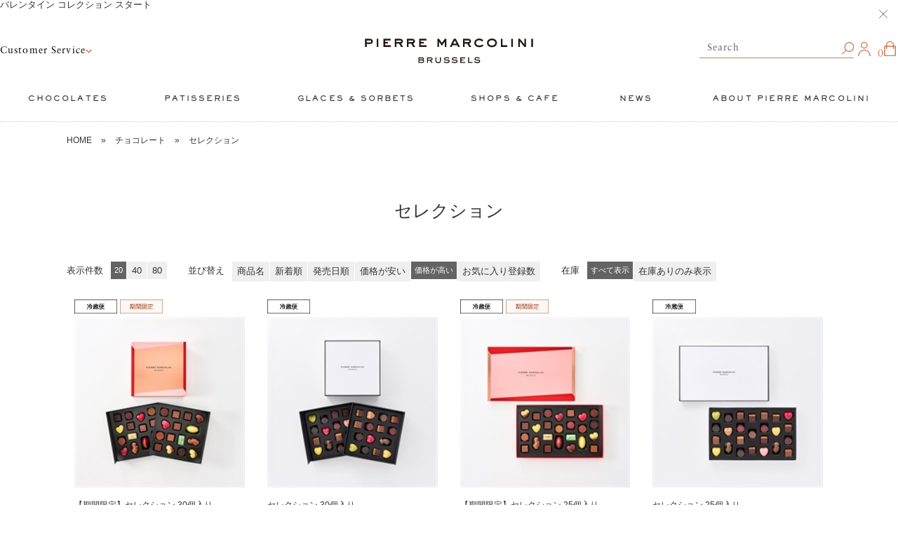

--- FILE ---
content_type: text/html; charset=utf-8
request_url: https://pierremarcolini.jp/Form/Product/ProductList.aspx?shop=0&cat=001001&dpcnt=20&img=2&sort=13&udns=0&fpfl=0&sfl=0&pno=1
body_size: 33380
content:

<?xml version="1.0" encoding="UTF-8"?>
<!DOCTYPE html>
<html xmlns="http://www.w3.org/1999/xhtml" xml:lang="ja" lang="ja">
<head id="ctl00_Head1"><meta name="viewport" content="width=device-width, initial-scale=1" /><meta http-equiv="Content-Type" content="text/html; charset=UTF-8" /><title>
	商品一覧ページ
</title><meta http-equiv="Content-Script-Type" content="text/javascript" /><meta name="viewport" content="width=device-width,initial-scale=1.0" /><link id="ctl00_lCommonCss" rel="stylesheet" type="text/css" media="screen,print" href="/Css/common.css?20180216" /><link id="ctl00_lPrintCss" rel="stylesheet" type="text/css" media="print" href="/Css/imports/print.css" /><link id="ctl00_lTooltipCss" rel="stylesheet" type="text/css" media="all" href="/Css/tooltip.css" /><link id="ctl00_lCommonHfCss" rel="stylesheet" type="text/css" media="all" href="/Css/common_hf.css?20251224" /><link id="ctl00_ctl00_shortcutIcon" rel="shortcut icon" href="/favicon.ico" /><link id="ctl00_ctl00_favicon" rel="icon" href="/favicon.ico" />


<script type="text/javascript" charset="Shift_JIS" src="/Js/w2.js?20240728"></script>
<script type="text/javascript" charset="Shift_JIS" src="/Js/w2.textboxevents.js"></script>

<script type="text/javascript" charset="Shift_JIS" src="/Js/jquery-3.6.0.min.js"></script>
<script type="text/javascript" charset="Shift_JIS" src="/Js/jquery-migrate-3.3.2.min.js"></script>

<script type="text/javascript" charset="Shift_JIS" src="/Js/AC_ActiveX.js"></script>
<script type="text/javascript" charset="Shift_JIS" src="/Js/AC_RunActiveContent.js"></script>

<link href="/Js/Slick/slick-theme.css" rel="stylesheet" type="text/css">
<link href="/Js/Slick/slick.css" rel="stylesheet" type="text/css">
<script type="text/javascript" src="/Js/Slick/slick.min.js"></script>


<script src="/Js/Swiper@11/swiper-bundle.min.js" defer></script>
<link rel="stylesheet" href="/Js/Swiper@11/swiper-bundle.min.css">


<script type="text/javascript" charset="UTF-8" src="/Js/ClientValidateScript.aspx"></script>

<script type="text/javascript" charset="UTF-8" src="/Js/jquery.bxslider.min.js"></script>
<script type="text/javascript" charset="UTF-8" src="/Js/jquery.biggerlink.min.js"></script>
<script type="text/javascript" charset="UTF-8" src="/Js/jquery.heightLine.js"></script>
<script type="text/javascript" charset="UTF-8" src="/Js/jquery.mousewheel.js"></script>
<script type="text/javascript" charset="UTF-8" src="/Js/jquery.jscrollpane.min.js"></script>
<script type="text/javascript" charset="UTF-8" src="/Js/jquery.ah-placeholder.js"></script>

<script type="text/javascript" charset="UTF-8" src="/Js/function.js?20240728"></script>

<script type="text/javascript" src="/Js/AutoKana/jquery.autoKana.js"></script>

<link rel="preconnect" href="https://fonts.googleapis.com">
<link rel="preconnect" href="https://fonts.gstatic.com" crossorigin>
<link href="https://fonts.googleapis.com/css2?family=Noto+Serif+JP:wght@200..900&display=swap" rel="stylesheet">

<script type="text/javascript">
	
	function execAutoKanaWithKanaType(firstName, firstNameKana, lastName, lastNameKana) {
		execAutoKana(
			firstName,
			firstNameKana,
			lastName,
			lastNameKana,
			'FULLWIDTH_HIRAGANA');
	}
</script>

<link id="lsearchResultLayerCss" rel="stylesheet" href="/Css/searchResultLayer.css" type="text/css" media="screen" />



<script type="text/javascript">
<!--
	// ページロード処理
	function pageLoad(sender, args) {
		// ページロード共通処理
		pageLoad_common();

		// function.js実行
		if (typeof initializeFunctionJs == "function") initializeFunctionJs();

		// グローバル切り替え実行
		if (typeof switchGlobalFunction == 'function') switchGlobalFunction();

		// PayPal
		if (typeof InitializePaypal == "function") InitializePaypal(sender, args);

		// body側のpageLoad実行
		if (typeof bodyPageLoad == "function") bodyPageLoad();
	}
//-->
</script>


<link rel="stylesheet" href="/Js/jquery-ui-1.12.1.custom/jquery-ui.css" />
<script src="/Js/jquery-ui-1.12.1.custom/jquery-ui.js"></script>
<script type="text/javascript" charset="UTF-8" src="/Js/mailcomplete.js?20240728"></script>
<script type="text/javascript">
	var mailDomains = getMailDomains("/Contents/MailDomains.xml");
	$(function ()
	{
		$('.mail-domain-suggest').each(function ()
		{
			$(this).mailcomplete();
		});
	});
</script>

<link href="/Css/product.css" rel="stylesheet" type="text/css" media="all" />
<link rel="canonical" href="https://pierremarcolini.jp/Form/Product/ProductList.aspx?shop=0&cat=001001&dpcnt=20&img=2&sort=13&udns=0&fpfl=0&sfl=0&pno=1" />


<link rel="next" href="/Form/Product/ProductList.aspx?shop=0&cat=001001&dpcnt=20&img=2&sort=13&udns=0&fpfl=0&sfl=0&pno=2" />

		<meta name="facebook-domain-verification" content="ugrzlk5f7mz5sqn0lprfovahhd0uc7" />
	
		<meta name="facebook-domain-verification" content="o6v1t29nofyrpci803xhkmj0v64fkl" />
	
		<!-- ここから Crib Notesユニバーサルタグのコード -->

<script>(function (b, f, d, a, c) {var e = b.createElement(f);e.src = c + "/" + a + "/atm.js";e.id = d;e.async = true;b.getElementsByTagName(f)[0].parentElement.appendChild(e)})(document,"script","__cribnotesTagMgrCmd","07d14719-74b2-4117-a608-e0c2aeae3329","https://tag.cribnotes.jp/container_manager");</script>

<!-- ここまで Crib Notesユニバーサルタグのコード -->
	


<script type="text/javascript">
<!--
	var site_path_root = '/';
//-->
</script>
<script type="text/javascript" charset="Shift_JIS" src="/Js/ThickBox/thickbox.js"></script>

<link id="lThickBoxCss" rel="stylesheet" href="/Js/ThickBox/thickbox.css" type="text/css" media="all" />
<meta property="og:title" /><meta property="og:type" /><meta property="og:url" /><meta property="og:image" /><meta property="og:site_name" /><meta property="og:description" /></head>
<body onload="">


		<!-- HM TAG -->
<script type="text/javascript">
!function(){var t=Date.now().toString();if(/[?&]hm_ct=61be842f6cc0f10293e681874d9afae4/.test(location.search)){var e=document.createElement("script");e.type="text/javascript",e.src="https://contents-lb01.hm-f.jp/common_tag.js?t="+t,e.async=!0,document.head.appendChild(e)}}();</script>
<!-- HM TAG -->
	
		<!-- Google Tag Manager (noscript) -->
<noscript><iframe src="https://www.googletagmanager.com/ns.html?id=GTM-KRH3ZBL"
height="0" width="0" style="display:none;visibility:hidden"></iframe></noscript>
<!-- End Google Tag Manager (noscript) -->

	


<form name="aspnetForm" method="post" action="/Form/Product/ProductList.aspx?shop=0&amp;cat=001001&amp;dpcnt=20&amp;img=2&amp;sort=13&amp;udns=0&amp;fpfl=0&amp;sfl=0&amp;pno=1" id="aspnetForm" onsubmit="return (document.getElementById(&#39;__EVENTVALIDATION&#39;) != null);" onkeypress="return ((event.keyCode != 13) || (window.event.srcElement.type != &#39;text&#39;));">
<div>
<input type="hidden" name="__EVENTTARGET" id="__EVENTTARGET" value="" />
<input type="hidden" name="__EVENTARGUMENT" id="__EVENTARGUMENT" value="" />
<input type="hidden" name="__VIEWSTATE" id="__VIEWSTATE" value="/[base64]/[base64]////[base64]////[base64]////z///8GCAAAAANwaWQGCQAAAAAB9v////z///8GCwAAAAN2aWQJCQAAAAHz/////P///wYOAAAAA3BubwYPAAAAATEB8P////z///8GEQAAAANjYXQGEgAAAAYwMDEwMDEB7f////z///8GFAAAAARzd3JkCQkAAAAB6v////z///8GFwAAAAZzYnN3cmQJCQAAAAHn/////P///wYaAAAAA2NvbAkJAAAAAeT////8////Bh0AAAADaW1nBh4AAAABMgHh/////P///wYgAAAABHNvcnQGIQAAAAIxMwHe/////P///wYjAAAABWNpY29uCQkAAAAB2/////z///8GJgAAAANtaW4JCQAAAAHY/////P///wYpAAAAA21heAkJAAAAAdX////8////BiwAAAAFZHBjbnQGLQAAAAIyMAHS/////P///wYvAAAABHVkbnMGMAAAAAEwAc/////8////BjIAAAAEZG9zcAkJAAAAAcz////8////BjUAAAAEZnBmbAY2AAAAATAByf////z///8GOAAAAANzZmwGOQAAAAEwAcb////8////BjsAAAADcGdpCQkAAAABw/////z///8GPgAAAANiaWQJCQAAAAHA/////P///[base64]////[base64]/////wEAAAAAAAAADAIAAAA/[base64]/[base64]/[base64]/[base64]/c2hvcD0wJmFtcDtwaWQ9NTAwMjIwJmFtcDtjYXQ9MDAxZAICDw8WAh8qBSYvQ29udGVudHMvUHJvZHVjdEltYWdlcy8wLzUwMDIyMF9NLmpwZ2RkAgMPFgIfK2hkAgQPFQJCL0Zvcm0vUHJvZHVjdC9Qcm9kdWN0RGV0YWlsLmFzcHg/[base64]/[base64]/[base64]/jgrfjg6fjg7MgMTDlgIvlhaXjgopkAgEPFQFCL0Zvcm0vUHJvZHVjdC9Qcm9kdWN0RGV0YWlsLmFzcHg/c2hvcD0wJmFtcDtwaWQ9NTAwMjYxJmFtcDtjYXQ9MDAxZAICDw8WAh8qBSYvQ29udGVudHMvUHJvZHVjdEltYWdlcy8wLzUwMDI2MV9NLmpwZ2RkAgMPFgIfK2hkAgQPFQJCL0Zvcm0vUHJvZHVjdC9Qcm9kdWN0RGV0YWlsLmFzcHg/[base64]/jg7zjg6sgOeWAi+WFpeOCimQCAw9kFgJmDxUFNzJjdGwwMF9Cb2R5SGVhZGVyTWFpbl9jdGwwMl9jdGwwMV9yUHJvZHVjdHNfY3RsMDNfY3RsMDBFL0Zvcm0vUHJvZHVjdC9Qcm9kdWN0RGV0YWlsLmFzcHg/[base64]/[base64]/[base64]/[base64]/[base64]////[base64]/[base64]/vcWC77+977+9QjwvaDE+DQotLT4NCmQCAg8VARLjgrvjg6zjgq/[base64]/[base64]/jgZnjgbnjgabooajnpLpkAgIPZBYCZg8VBQExATEAATEY5Zyo5bqr44GC44KK44Gu44G/6KGo56S6ZAIGDxYCHx4C/////[base64]/[base64]/[base64]/[base64]/[base64]/[base64]/[base64]/jgZnjgbnjgabooajnpLpkAgMPZBYCZg8VAQ/[base64]/ooajnpLpkAgcPZBYCZg9kFgICAQ8WBB8eAv////[base64]/plpPpmZDlrprjgJHjgrvjg6zjgq/[base64]/plpPpmZDlrprjgJHjgrvjg6zjgq/jgrfjg6fjg7MgMzDlgIvlhaXjgopkAgwPFQFFL0Zvcm0vUHJvZHVjdC9Qcm9kdWN0RGV0YWlsLmFzcHg/[base64]/[base64]/[base64]/plpPpmZDlrprjgJHjgrvjg6zjgq/[base64]/plpPpmZDlrprjgJHjgrvjg6zjgq/jgrfjg6fjg7MgMjXlgIvlhaXjgopkAgwPFQFFL0Zvcm0vUHJvZHVjdC9Qcm9kdWN0RGV0YWlsLmFzcHg/[base64]/[base64]/[base64]/[base64]/[base64]/plpPpmZDlrprjgJHjgrvjg6zjgq/[base64]/plpPpmZDlrprjgJHjgrvjg6zjgq/jgrfjg6fjg7MgMTXlgIvlhaXjgopkAgwPFQFFL0Zvcm0vUHJvZHVjdC9Qcm9kdWN0RGV0YWlsLmFzcHg/[base64]/[base64]/jgrfjg6fjg7MgMTXlgIvlhaXjgopkAgwPFQFFL0Zvcm0vUHJvZHVjdC9Qcm9kdWN0RGV0YWlsLmFzcHg/[base64]/c2hvcD0wJmFtcDtwaWQ9QzAwMDUmYW1wO3ZpZD1DMDAwNSZhbXA7Y2F0PTAwMTAwMRVpbWdQcm9kdWN0SW1hZ2VfQzAwMDUlL0NvbnRlbnRzL1Byb2R1Y3RJbWFnZXMvMC9DMDAwNV9NLmpwZx7jgrvjg6zjgq/[base64]/jgrfjg6fjg7MgMTXlgIvlhaXjgopkAgwPFQFEL0Zvcm0vUHJvZHVjdC9Qcm9kdWN0RGV0YWlsLmFzcHg/[base64]/[base64]/plpPpmZDlrprjgJHjgrfjg6fjgrPjg6kg77yGIOODkeODhuOCo+OCueODquODvCDjgrvjg6zjgq/jgrfjg6fjg7MgZAIDD2QWAmYPFQUsOWN0bDAwX0NvbnRlbnRQbGFjZUhvbGRlcjFfY3RsMDZfY3RsMTBfY3RsMTBFL0Zvcm0vUHJvZHVjdC9Qcm9kdWN0RGV0YWlsLmFzcHg/[base64]/plpPpmZDlrprjgJHjgrfjg6fjgrPjg6kg77yGIOODkeODhuOCo+OCueODquODvCDjgrvjg6zjgq/[base64]/[base64]/[base64]/[base64]/plpPpmZDlrprjgJHjgrvjg6zjgq/jgrfjg6fjg7MgMTDlgIvlhaXjgopkAgwPFQFFL0Zvcm0vUHJvZHVjdC9Qcm9kdWN0RGV0YWlsLmFzcHg/[base64]/[base64]/jgrfjg6fjg7MgMTDlgIvlhaXjgopkAgMPZBYCZg8VBS0xM2N0bDAwX0NvbnRlbnRQbGFjZUhvbGRlcjFfY3RsMDZfY3RsMTRfY3RsMTBFL0Zvcm0vUHJvZHVjdC9Qcm9kdWN0RGV0YWlsLmFzcHg/[base64]/[base64]/[base64]/plpPpmZDlrprjgJHjgrPjg5Xjg6wg44Kv44O844OrIDnlgIvlhaXjgopkAgMPZBYCZg8VBS0xNWN0bDAwX0NvbnRlbnRQbGFjZUhvbGRlcjFfY3RsMDZfY3RsMTZfY3RsMTBFL0Zvcm0vUHJvZHVjdC9Qcm9kdWN0RGV0YWlsLmFzcHg/[base64]/c2hvcD0wJmFtcDtwaWQ9NTAwMjE3JmFtcDtjYXQ9MDAxMDAxMOOAkOacn+mWk+mZkOWumuOAkeOCs+ODleODrCDjgq/[base64]/[base64]/[base64]/[base64]/[base64]/[base64]/[base64]/[base64]/[base64]/plpPpmZDlrprjgJHjgrfjg6fjgrPjg6kg77yGIOODkeODhuOCo+OCueODquODvCDjgrvjg6zjgq/[base64]/[base64]/[base64]/////[base64]/[base64]" />
</div>

<script type="text/javascript">
//<![CDATA[
var theForm = document.forms['aspnetForm'];
if (!theForm) {
    theForm = document.aspnetForm;
}
function __doPostBack(eventTarget, eventArgument) {
    if (!theForm.onsubmit || (theForm.onsubmit() != false)) {
        theForm.__EVENTTARGET.value = eventTarget;
        theForm.__EVENTARGUMENT.value = eventArgument;
        theForm.submit();
    }
}
//]]>
</script>


<script src="/WebResource.axd?d=2S7prxVWb74viQcnOKr_UnmjUYawPEdeuVb6Z9WZOLTNezH389lQK_7QrOTlj4caNnVbHiuG3tWsTX8gdTPwYdv4nCZwl0hTICi3fbh79eE1&amp;t=638628531619783110" type="text/javascript"></script>


<script src="/ScriptResource.axd?d=GL93y5Dm8hk6IDCVLxogTqTNQzIyzNR0n1dwMo85B0AB6Ka1QLjhQJi9edNeQyuveXTJxXX14IZtlYBfrBvMvtVcoqihYiaglAel60VtIDDHfjDpJv5j_AKLoTBQtmwSO-59_b1BuuLjXLgwkHh1kOIKJyVCg6Ee5Bhwn7odrpY1&amp;t=2a9d95e3" type="text/javascript"></script>
<script src="/ScriptResource.axd?d=h5Q8oJlSkmo912ty5DFifdq7_FQpeisTOmVkt8h0t331EBr_rszMirg8en0mYVBEKEQbn7d7Vx985Tm7D9JbM9HSWPY_S7W2cMH4AH9IG0pAaAjaqIXrKNmGY7Z5jbnytmQ4aL4uyBPr2TzbvFJaEt3y4etSjNGTfyTyw8X68TbEHXPj9YWX4cERzUVs_dEV0&amp;t=2a9d95e3" type="text/javascript"></script>
<div>

<input type="hidden" name="__VIEWSTATEGENERATOR" id="__VIEWSTATEGENERATOR" value="336F6414" />
<input type="hidden" name="__EVENTVALIDATION" id="__EVENTVALIDATION" value="/wEdABWnniAxqFK9yS6adgNXbaPJJ85AwcawoJZUJxx8UwuklnnvFGiU+syp5mGAttmT3Dn66mAZsZ/T//UZMN9WWUpmwyWH9lg1cuoijFAZrFU/Z7+Ve1MAKhfl92uNA+Y6fQovR/pSA/bH0CovAI5NgLhtGRsrPl51BfN99bx0y6NWCwHnXKQAz71tsxpJtHz/zcDKH6ChEWj9ep5BCEInyTlk/coI8T3m7DaFgivXyMo7MIXlK7/ezJrGOrVW6Li1+mQCLRdixbKq2aX9tHMQ5hFJvx80ngTGtfHoTL2Nu/N+K5MvZTKuVuxaFcY28bFkOYNtCL4Q6DgJ6KVgrXoAY5FeAJp5Yf3NtjkpQozkxZjAQFoYwRSpINn8OJM40F05EFBjPSYOOBzVLOlYkojMSN5TMv6+On1NF9ft5x0FUeZ7zzgTP4Ii0U0vSR+U5SWJIUvQTptP6/bVGQyZ0WGWv4X3WEKM6oif/wdy0DslrNcdlg==" />
</div>

<script type="text/javascript">
<!--
	// クリックジャック攻撃対策
	CheckClickJack('/Form/Blank.aspx');
//-->
</script>


<script type="text/javascript">
//<![CDATA[
Sys.WebForms.PageRequestManager._initialize('ctl00$smScriptManager', 'aspnetForm', ['tctl00$BodyHeaderMain$UpdatePanel1','','tctl00$BodyHeaderMain$ctl02$upMiniCart','','tctl00$ContentPlaceHolder1$ctl03$UpdatePanel1','','tctl00$ContentPlaceHolder1$ctl05',''], [], [], 90, 'ctl00');
//]]>
</script>



<div id="Header">
<div id="ctl00_BodyHeaderMain_UpdatePanel1">


</div>





<div class="header-ticker">
  <button class="header-ticker-close" type="button"><img src="/Contents/ThemeImage/common/icon_close.svg" alt=""></button>
  <div class="swiper">
    <ul class="header-ticker-list swiper-wrapper">

	<li class="swiper-slide">
        <a href="/Page/VD26_event.aspx">バレンタイン 取り扱い店舗について</a>
     </li>
		
      <li class="swiper-slide">
        <a href="/valentine2026/">バレンタイン コレクション スタート</a>
      </li>
		
	  <li class="swiper-slide">
        <a href="/25ans/">日本上陸25周年 特集</a>
      </li>
		
      <li class="swiper-slide">
        <a href="/Page/cafe_winter2025.aspx">冬のカフェメニュー</a>
      </li>
    </ul>
  </div>
</div>


<header class="header">
   <div class="header-top">
      <div class="header-top__inner">
        <div class="header-guide-area">
          <button class="hamburger-button js-drawer-opener" data-drawer-open="hamburger" type="button">
            <span></span>
            <span></span>
            <span></span>
          </button>
          <h1 class="header-logo-sticky"><a href="/"><img src="/Contents/ThemeImage/common/logo_simple.svg" alt="" width="250" height="35"></a></h1>
          <button type="button" class="header-utility__search sponly js-drawer-opener" data-drawer-open="search">
            <img src="/Contents/ThemeImage/common/icon_search.svg" alt="">
          </button>
          <div class="header-guide pconly">
            <button type="button" class="header-guide-opener pconly">Customer Service</button>
            <div class="header-guide-container">
              


          <ul>
            <li>
              <a href="https://pierremarcolini.jp/Form/Inquiry/InquiryInput.aspx">
                <img src="/Contents/ThemeImage/common/foot_guide1.svg" alt="">
                <span>お問い合わせ</span>
              </a>
            </li>
            <li>
              <a href="/Page/first.aspx">
                <img src="/Contents/ThemeImage/common/foot_guide2.svg" alt="">
                <span>ご利用ガイド</span>
              </a>
            </li>
            <li>
              <a href="/Page/faq.aspx">
                <img src="/Contents/ThemeImage/common/foot_guide3.svg" alt="">
                <span>FAQ</span>
              </a>
            </li>
          </ul>


            </div>
          </div>
        </div>
        <div class="header-logo">
          <h1><a href="/"><img src="/Contents/ThemeImage/common/logo.svg" alt="" width="250" height="35"></a></h1>
        </div>
        <div class="header-utility-list">
          <div class="header-utility__search pconly">
            <button type="button" class="js-drawer-opener" data-drawer-open="search">
              <span>Search</span>
              <img src="/Contents/ThemeImage/common/icon_search_notbox.svg" alt="">
            </button>
          </div>
          <a href="https://pierremarcolini.jp/Form/User/MyPage.aspx" class="header-utility__user"><img src="/Contents/ThemeImage/common/icon_user.svg" alt=""></a>
          <div id="ctl00_BodyHeaderMain_ctl02_upMiniCart">




<div class="header-utility__cart">
	<a href="/Form/Order/CartList.aspx" class="header-utility__cart-button">
		<img src="/Contents/ThemeImage/common/icon_cart.svg" alt="">
		<span class="header-utility__cart-count">0</span>
	</a>
	<div class="header-minicart">
		<div class="header-minicart-content">
			<div class="header-minicart-recommend minicart-recommend">
				<p class="minicart-recommend__heading">おすすめ商品</p>
				
		<div class="minicart-recommend-list">
	
			<div class="minicart-recommend-item">
				<div class="minicart-recommend-item__inner">
					
					<div class="minicart-recommend-item__img">
						
<div>
<a href='/Form/Product/ProductDetail.aspx?shop=0&amp;pid=500220&amp;cat=001'>
	<img  id="picture" src="/Contents/ProductImages/0/500220_M.jpg" border="0" alt="コフレ アニヴェルセール ヴァンサンカン ジャポン 9個入り" class="" />
</a>






</div>
						
						
					</div>
					<a href="/Form/Product/ProductDetail.aspx?shop=0&amp;pid=500220&amp;cat=001" class="minicart-recommend-item__text">
						<h3 class="minicart-recommend-item__name">
							コフレ アニヴェルセール ヴァンサンカン ジャポン 9個入り
						</h3>
						<div class="minicart-recommend-item__price-wrap">
							<div class="minicart-recommend-item__price">
								
								
								
								
								
								
								
								
									<p class="price-normal">
									&#165;4,968<span class="price-tax">（税込）</span>
								</p>
								
								
								
							</div>
						</div>
					</a>
				</div>
			</div>
		
			<div class="minicart-recommend-item">
				<div class="minicart-recommend-item__inner">
					
					<div class="minicart-recommend-item__img">
						
<div>
<a href='/Form/Product/ProductDetail.aspx?shop=0&amp;pid=500261&amp;cat=001'>
	<img  id="picture" src="/Contents/ProductImages/0/500261_M.jpg" border="0" alt="【オンライン限定】セレクション 10個入り" class="" />
</a>






</div>
						
						
					</div>
					<a href="/Form/Product/ProductDetail.aspx?shop=0&amp;pid=500261&amp;cat=001" class="minicart-recommend-item__text">
						<h3 class="minicart-recommend-item__name">
							【オンライン限定】セレクション 10個入り
						</h3>
						<div class="minicart-recommend-item__price-wrap">
							<div class="minicart-recommend-item__price">
								
								
								
								
								
								
								
								
								<p class="price-normal">
									&#165;4,806<span class="price-tax">（税込）</span>
								</p>
								
								
								
							</div>
						</div>
					</a>
				</div>
			</div>
		
			<div class="minicart-recommend-item">
				<div class="minicart-recommend-item__inner">
					
					<div class="minicart-recommend-item__img">
						
<div>
<a href='/Form/Product/ProductDetail.aspx?shop=0&amp;pid=500217&amp;cat=001'>
	<img  id="picture" src="/Contents/ProductImages/0/500217_M.jpg" border="0" alt="【期間限定】コフレ クール 9個入り" class="" />
</a>






</div>
						
						
					</div>
					<a href="/Form/Product/ProductDetail.aspx?shop=0&amp;pid=500217&amp;cat=001" class="minicart-recommend-item__text">
						<h3 class="minicart-recommend-item__name">
							【期間限定】コフレ クール 9個入り
						</h3>
						<div class="minicart-recommend-item__price-wrap">
							<div class="minicart-recommend-item__price">
								
								
								
								
								
								
								
								
								<p class="price-normal">
									&#165;4,779<span class="price-tax">（税込）</span>
								</p>
								
								
								
							</div>
						</div>
					</a>
				</div>
			</div>
		
			<div class="minicart-recommend-item">
				<div class="minicart-recommend-item__inner">
					
					<div class="minicart-recommend-item__img">
						
<div>
<a href='/Form/Product/ProductDetail.aspx?shop=0&amp;pid=500219&amp;cat=001'>
	<img  id="picture" src="/Contents/ProductImages/0/500219_M.jpg" border="0" alt="【期間限定】グラン クリュ セレクション 7個入り" class="" />
</a>






</div>
						
						
					</div>
					<a href="/Form/Product/ProductDetail.aspx?shop=0&amp;pid=500219&amp;cat=001" class="minicart-recommend-item__text">
						<h3 class="minicart-recommend-item__name">
							【期間限定】グラン クリュ セレクション 7個入り
						</h3>
						<div class="minicart-recommend-item__price-wrap">
							<div class="minicart-recommend-item__price">
								
								
								
								
								
								
								
								
								<p class="price-normal">
									&#165;3,348<span class="price-tax">（税込）</span>
								</p>
								
								
								
							</div>
						</div>
					</a>
				</div>
			</div>
		
		</div>
	
	
			</div>
			<div class="header-minicart-body">
				
				
				

				
				<div id="ctl00_BodyHeaderMain_ctl02_divMiniCartEmpty" class="dvMiniCart minicart">
					<p class="minicart__heading">My Cart</p>
					<div class="minicart__body">
						<p class="minicart__msg">カートに商品がありません。</p>
					</div>
				</div>
				
				</div>
			</div>
		</div>
	</div>

</div>



        </div>
      </div>

      <div class="header-nav" data-drawer="hamburger"> 
        <nav class="header-nav__inner">
          <ul class="header-nav-list">
            <li class="header-nav-item header-nav-item--category header-nav-item--has-child">
              <a href="/Form/Product/ProductList.aspx?shop=0&cat=001"><span>CHOCOLATES</span><span class="hover-text">チョコレート</span></a>
              <div class="header-nav-child">
                <div class="header-nav-child__outer">
                  <div class="header-nav-child__inner">
                    <ul class="header-nav-child__list">
                      <li class="sponly">
                        <a href="/Form/Product/ProductList.aspx?shop=0&cat=001">
                          <span>すべてを見る</span>
                        </a>
                      </li>
                      <li>
                        <a href="/Form/Product/ProductList.aspx?shop=0&cat=001010vd5">
                          <img src="/Contents/ThemeImage/common/header/seasonal.jpg" alt="">
                          <span>シーズナル<br>コレクション</span>
                        </a>
                      </li>
                      <li>
                        <a href="/Form/Product/ProductList.aspx?shop=0&cat=001001">
                          <img src="/Contents/ThemeImage/common/header/C0004.jpg" alt="">
                          <span>セレクション</span>
                        </a>
                      </li>
                      <li>
                        <a href="/Form/Product/ProductList.aspx?shop=0&cat=001005">
                          <img src="/Contents/ThemeImage/common/header/cate1_2.jpg" alt="">
                          <span>タブレット</span>
                        </a>
                      </li>
                      <li>
                        <a href="/Form/Product/ProductList.aspx?shop=0&cat=001002">
                          <img src="/Contents/ThemeImage/common/header/cate1_3.jpg" alt="">
                          <span>グルマンディ</span>
                        </a>
                      </li>
                      
                      
                    </ul>
                    <a href="/Form/Product/ProductList.aspx?shop=0&cat=001" class="c-text-button">SEE MORE</a>
                  </div>
                </div>
              </div>
            </li>
            <li class="header-nav-item header-nav-item--category header-nav-item--has-child">
              <a href="/Form/Product/ProductList.aspx?shop=0&cat=003"><span>PATISSERIES</span><span class="hover-text">パティスリー</span></a>
              <div class="header-nav-child">
                <div class="header-nav-child__outer">
                  <div class="header-nav-child__inner">
                    <ul class="header-nav-child__list">
                      <li class="sponly">
                        <a href="/Form/Product/ProductList.aspx?shop=0&cat=003">
                          <span>すべてを見る</span>
                        </a>
                      </li>
                      <li>
                        <a href="/Page/vd_patisserie_selection_2026.aspx">
                          <img src="/Contents/ThemeImage/common/header/seasonal.jpg" alt="">
                          <span>シーズナル<br>コレクション</span>
                        </a>
                      </li>
                      <li>
                        <a href="/Form/Product/ProductList.aspx?shop=0&cat=003">
                          <img src="/Contents/ThemeImage/common/header/cate2_2.jpg" alt="">
                          <span>パティスリー</span>
                        </a>
                      </li>
                      <li>
                        <a href="/Form/Product/ProductList.aspx?shop=0&cat=003001">
                          <img src="/Contents/ThemeImage/common/header/cate2_1.jpg" alt="">
                          <span>マカロン</span>
                        </a>
                      </li>
                      <li>
                        <a href="/Form/Product/ProductList.aspx?shop=0&cat=003">
                          <img src="/Contents/ThemeImage/common/header/cate2_3.jpg" alt="">
                          <span>ケーキ</span>
                        </a>
                      </li>
                      <li>
                        <a href="/Form/Product/ProductDetail.aspx?shop=0&pid=NT08-CAN&cat=003002">
                          <img src="/Contents/ThemeImage/common/header/cate2_5.jpg" alt="">
                          <span>クッキー アニモ</span>
                        </a>
                      </li>
                      
                    </ul>
                    <a href="/Form/Product/ProductList.aspx?shop=0&cat=003" class="c-text-button">SEE MORE</a>
                  </div>
                </div>
              </div>
            </li>
            <li class="header-nav-item header-nav-item--category header-nav-item--has-child">
              <a href="/Page/icecream.aspx"><span>GLACES & SORBETS</span><span class="hover-text">グラス＆ソルベ</span></a>
              <div class="header-nav-child">
                <div class="header-nav-child__outer">
                  <div class="header-nav-child__inner">
                    <ul class="header-nav-child__list">
                      <li class="sponly">
                        <a href="/Form/Product/ProductList.aspx?shop=0&cat=003">
                          <span>すべてを見る</span>
                        </a>
                      </li>
                      <li>
                        <a href="/Page/icecream.aspx">
                          <img src="/Contents/ThemeImage/common/header/500185.jpg" alt="">
                          <span>グラス＆ソルベ</span>
                        </a>
                      </li>
                    </ul>
                    <a href="/Page/icecream.aspx" class="c-text-button">SEE MORE</a>
                  </div>
                </div>
              </div>
            </li>
            <li class="header-nav-item header-nav-item--has-child">
              <a href="/Page/shop.aspx"><span>SHOPS & CAFÉ</span><span class="hover-text">ショップ＆カフェ</span></a>
              <div class="header-nav-child">
                <div class="header-nav-child__outer">
                  <div class="header-nav-child__inner">
                    <ul class="header-nav-child__list">
                      <li>
                        <a href="/Form/Product/ProductList.aspx?shop=0&cat=004">
                          <img src="/Contents/ThemeImage/common/header/shop_cafe1.jpg" alt="">
                          <span>カフェメニュー</span>
                        </a>
                      </li>
                      <li>
                        <a href="/Page/shop.aspx">
                          <img src="/Contents/ThemeImage/common/header/shop_cafe2.jpg" alt="">
                          <span>店舗一覧</span>
                        </a>
                      </li>
                      <li>
                        <a href="https://pierremarcolini.take-eats.jp/" target="_blank">
                          <img src="/Contents/ThemeImage/common/header/shop_cafe3.jpg" alt="">
                          <span>店舗受取予約</span>
                        </a>
                      </li>
                    </ul>
                  </div>
                </div>
              </div>
            </li>
            <li class="header-nav-item">
              <a href="/Form/NewsList.aspx"><span>&nbsp;NEWS&nbsp;</span><span class="hover-text">ニュース</span></a>
            </li>
            <li class="header-nav-item header-nav-item--has-child">
              <a href="/Page/Page002.aspx"><span>ABOUT PIERRE MARCOLINI</span><span class="hover-text">ピエールマルコリーニについて</span></a>
              <div class="header-nav-child">
                <div class="header-nav-child__outer">
                  <div class="header-nav-child__inner">
                    <ul class="header-nav-child__list">
                      <li>
                        <a href="/Page/Page002.aspx">
                          <img src="/Contents/ThemeImage/common/header/about1.jpg" alt="">
                          <span>ピエールマルコリー<br>について</span>
                        </a>
                      </li>
                      <li>
                        <a href="/Page/Page003.aspx">
                          <img src="/Contents/ThemeImage/common/header/about2.jpg" alt="">
                          <span>サステナビリティへの<br>取り組み</span>
                        </a>
                      </li>
                      <li>
                        <a href="https://pierremarcolini-recruit.jp/-/top/index.html" target="_blank">
                          <img src="/Contents/ThemeImage/common/header/about3.jpg" alt="">
                          <span>採用情報</span>
                        </a>
                      </li>
                    </ul>
                  </div>
                </div>
              </div>
            </li>
          </ul>
        </nav>
        <div class="sponly header-hamburger-menu">
          


          <ul>
            <li>
              <a href="https://pierremarcolini.jp/Form/Inquiry/InquiryInput.aspx">
                <img src="/Contents/ThemeImage/common/foot_guide1.svg" alt="">
                <span>お問い合わせ</span>
              </a>
            </li>
            <li>
              <a href="/Page/first.aspx">
                <img src="/Contents/ThemeImage/common/foot_guide2.svg" alt="">
                <span>ご利用ガイド</span>
              </a>
            </li>
            <li>
              <a href="/Page/faq.aspx">
                <img src="/Contents/ThemeImage/common/foot_guide3.svg" alt="">
                <span>FAQ</span>
              </a>
            </li>
          </ul>


        </div>
      </div>

      <div class="search-box" data-drawer="search">
        <div class="search-box__inner">
          <div class="search-box__input">
            <input name="ctl00$BodyHeaderMain$tbSearchWord" type="text" maxlength="250" id="ctl00_BodyHeaderMain_tbSearchWord" onkeypress="if (event.keyCode==13){__doPostBack(&#39;ctl00$BodyHeaderMain$lbSearch&#39;,&#39;&#39;); return false;}" placeholder="Search" />
            <div class="search-box__button">
              <a id="ctl00_BodyHeaderMain_lbSearch" href="javascript:__doPostBack(&#39;ctl00$BodyHeaderMain$lbSearch&#39;,&#39;&#39;)">
                <img src="/Contents/ThemeImage/common/icon_search_notbox.svg" alt="">
              </a>
            </div>
          </div>
        </div>
      </div>
   </div>
  <div class="header-drawer__bg" data-drawer-close></div>
</header>

</ContentTemplate>
</asp:UpdatePanel>


</div><!--Header-->



	
	<div id="Contents">
		
		
<script type="text/javascript">
	$(function () {

		// 商品一覧:詳細検索
		function getUrlVars() {
			var vars = [], hash;
			var hashes = window.location.href.slice(window.location.href.indexOf('?') + 1).split('&');
			for (var i = 0; i < hashes.length; i++) {
				hash = hashes[i].split('=');
				vars.push(hash[0]);
				vars[hash[0]] = hash[1];
			}
			return vars;
		}

		//ソート
		$(".btn-sort-search").click(function () {

			var urlVars = getUrlVars();

			// 店舗ID
			var $shop = (urlVars["shop"] == undefined)
				? "0"
				: urlVars["shop"];
			// カテゴリ及びカテゴリ名
			if ($(".sort-category select").val() != "") {
				var $cat = $(".sort-category select").val();
				var $catName = $(".sort-category select option:selected").text();
			} else {
				var $cat = "";
				var $catName = "";
			}
			// ブランド
			var $bid = urlVars["bid"];
			var $brand = "";
			if ($("input[name='iBrand']").length != 0) {
				if (("False" == "True") && ($("input[name='iBrand']:checked").val() != undefined)) {
					$bid  = $("input[name='iBrand']:checked").val();
				} else {
					$bid = undefined;
				}
			}

			// Product Group ID
			var $productGroupId = "&pgi=";
			$productGroupId = $productGroupId + ((urlVars["pgi"] == undefined) ? "" : urlVars["pgi"]);
			// キャンペーンアイコン
			var $cicon = "&cicon="
				+ ((urlVars["cicon"] == undefined)
					? ""
					: urlVars["cicon"]);
			// 特別価格商品の表示
			var $dosp = "&dosp="
				+ ((urlVars["dosp"] == undefined)
					? ""
					: urlVars["dosp"]);
			// 表示件数
			if ($("input[name='dpcnt']:checked").val() != "") {
				var $dpcnt = "&dpcnt="
					+ $("input[name='dpcnt']:checked").val();
			} else {
				var $dpcnt = "&dpcnt="
					+ ((urlVars["img"] == "1")
						? "40"
						: "40");
			}
			// 画像表示区分
			var $img = "&img="
				+ ((urlVars["img"] == undefined)
					? ""
					: urlVars["img"]);
			// 価格帯
			if ($("input[name='price']:checked").val() != "") {
				var price = $("input[name='price']:checked").val();
				priceValue = price.split(",");
				var $min = "&min=" + priceValue[0];
				var $max = "&max=" + priceValue[1];
			} else {
				var $min = "&min=";
				var $max = "&max=";
			}
			// 表示順
			if ($("input[name='sort']:checked").val() != "") {
				var $sort = "&sort=" + $("input[name='sort']:checked").val();
			} else {
				var $sort = "&sort=10";
			}
			// キーワード
			if ($(".sort-word input").val() != "") {
				var $swrd = "&swrd=" + $(".sort-word input").val();
			} else {
				var $swrd = "&swrd=";
			}
			// 在庫
			if ($("input[name='udns']:checked").val() != "") {
				var $udns = "&udns=" + $("input[name='udns']:checked").val();
			} else {
				var $udns = "&udns=";
			}
			// 定期購入フィルタ
			if ($("input[name=fpfl]:checked").val() != "") {
				var $fpfl = "&fpfl=" + $("input[name=fpfl]:checked").val();
			} else {
				var $fpfl = "&fpfl=";
			}

			// 指定したURLにジャンプ(1ページ目へ)
			if (("False" == "True") && ($catName != "")) {
				if (("False" == "True") && ($brand != "")) {
					var rootUrl = "/" + $brand + "-" + $catName + "/brandcategory/" + $bid + "/" + $shop + "/" + $cat + "/?";
				} else {
					var rootUrl = "/" + $catName + "/category/" + $shop + "/" + $cat + "/?" + (($bid != undefined) ? "bid=" + $bid : "");
				}
			} else {
				var rootUrl = "/Form/Product/ProductList.aspx?shop=" + $shop
					+ "&cat=" + $cat + (($bid != undefined) ? "&bid=" + $bid : "");
			}
			location.href = rootUrl + $productGroupId + $cicon + $dosp + $dpcnt + $img + $max + $min + $sort + $swrd + $udns + $fpfl + "&pno=1";
		});

	});

	function enterSearch() {
		//EnterキーならSubmit
		if (window.event.keyCode == 13) document.formname.submit();
	}

</script>

<!--▽ 上部カテゴリリンク ▽-->
<div id="breadcrumb">
<ul><li><a href="https://pierremarcolini.jp/">HOME</a></li>

	<li>
		<span>&raquo;</span>
			<a href='/Form/Product/ProductList.aspx?shop=0&amp;cat=001&amp;dpcnt=20&amp;img=2&amp;sort=13&amp;udns=0&amp;fpfl=0&amp;sfl=0&amp;pno=1'>
				チョコレート</a>
	</li>

	<li>
		<span>&raquo;</span>
			<a href='/Form/Product/ProductList.aspx?shop=0&amp;cat=001001&amp;dpcnt=20&amp;img=2&amp;sort=13&amp;udns=0&amp;fpfl=0&amp;sfl=0&amp;pno=1'>
				セレクション</a>
	</li>

	</ul>
	&nbsp;


</div>
<!--△ 上部カテゴリリンク △-->

<!--▽ カテゴリHTML領域 ▽-->
<div id="ctl00_ContentPlaceHolder1_ctl01_divCategoryHtml"><!--
<h1>Default.html�ł��B</h1>
-->
</div>
<!--△ カテゴリHTML領域 △-->


<table id="tblLayout" class="tblLayout_ProductList">
<tr>

<td>
<div id="divTopArea">


</div>




<div id="primary">

    
    <p class="listCateName">セレクション</p>



<!--▽ 商品グループページHTML領域 ▽-->

<!--△ 商品グループページHTML領域 △-->

<!--<div id="ctl00_ContentPlaceHolder1_ctl03_UpdatePanel1">


</div>

<div id="ctl00_ContentPlaceHolder1_ctl03_dvProductAdvancedSearch" class="dvProductAdvancedSearch">
<div class="title"><h3><img src="/Contents/ImagesPkg/icn_advanceSearch.png">条件を指定して検索</h3></div>
<div class="toogle">
<table>
<tbody>
<tr>
	<th>フリーワード</th>
	<td class="sort-word">
		<input name="ctl00$ContentPlaceHolder1$ctl03$tbSearchWord" type="search" maxlength="250" id="ctl00_ContentPlaceHolder1_ctl03_tbSearchWord" placeholder="検索キーワード" onkeypress="if (event.keyCode==13){__doPostBack(&#39;ctl00$ContentPlaceHolder1$ctl03$lbSearch&#39;,&#39;&#39;); return false;}" />
	</td>
	<th>カテゴリー</th>
	<td class="sort-category">
		<select name="ctl00$ContentPlaceHolder1$ctl03$ddlCategories" id="ctl00_ContentPlaceHolder1_ctl03_ddlCategories">
	<option value="">すべてのカテゴリ</option>
	<option selected="selected" value="001">チョコレート</option>
	<option value="002">アイスクリーム</option>
	<option value="003">パティスリー</option>
	<option value="004">カフェメニュー</option>
	<option value="005">シーズナル コレクション</option>
	<option value="006">グッズ</option>
	<option value="007">その他</option>
	<option value="PMJ">ピエール マルコリーニ</option>

</select>
	</td>
</tr>
<tr>
	<th>カラー</th>
	<td>
		<select name="ctl00$ContentPlaceHolder1$ctl03$ddlColors" id="ctl00_ContentPlaceHolder1_ctl03_ddlColors" style="display:none;">
	<option value=""></option>
	<option value="white">ホワイト</option>
	<option value="black">ブラック</option>
	<option value="blue">ブルー</option>
	<option value="yellow">イエロー</option>
	<option value="red">レッド</option>

</select>
		<div class="categoryList" style="display: inline-block;">
				<img ID="iColorwhite" name="iColor" data-color='white' src='/Contents/ProductColorImages/white.png' width="35" Height="35" Style="padding: 4px 4px 4px 4px;" />
			
				<img ID="iColorblack" name="iColor" data-color='black' src='/Contents/ProductColorImages/black.png' width="35" Height="35" Style="padding: 4px 4px 4px 4px;" />
			
				<img ID="iColorblue" name="iColor" data-color='blue' src='/Contents/ProductColorImages/blue.png' width="35" Height="35" Style="padding: 4px 4px 4px 4px;" />
			
				<img ID="iColoryellow" name="iColor" data-color='yellow' src='/Contents/ProductColorImages/yellow.png' width="35" Height="35" Style="padding: 4px 4px 4px 4px;" />
			
				<img ID="iColorred" name="iColor" data-color='red' src='/Contents/ProductColorImages/red.png' width="35" Height="35" Style="padding: 4px 4px 4px 4px;" />
			</div>
	</td>
</tr>
<tr>
	<th>価格帯</th>
	<td colspan="3">
		<ul class="sort-price">
		
		<li><input id="discount1" type="radio" name="price" value=, checked /><label for="discount1">指定なし</label></li>
		<li><input id="discount2" type="radio" name="price" value=0,3000  /><label for="discount2">～ 3,000円</label></li>
		<li><input id="discount3" type="radio" name="price" value=3000,5000  /><label for="discount3">3,000円 ～ 5,000円</label></li>
		<li><input id="discount4" type="radio" name="price" value=5000,8000  /><label for="discount4">5,000円 ～ 8,000円</label></li>
		<li><input id="discount5" type="radio" name="price" value=8000,10000  /><label for="discount5">8,000円 ～ 10,000円</label></li>
		<li><input id="discount6" type="radio" name="price" value=10000,15000  /><label for="discount6">10,000円 ～ 15,000円</label></li>
		<li><input id="discount7" type="radio" name="price" value=15000,20000  /><label for="discount7">15,000円 ～ 20,000円</label></li>
		<li><input id="discount8" type="radio" name="price" value=20000,30000  /><label for="discount8">20,000円 ～ 30,000円</label></li>
		<li><input id="discount9" type="radio" name="price" value=30000,  /><label for="discount9">30,000円 ～</label></li>
		
		</ul>
	</td>
</tr>

		<tr>
		<th>在庫</th>
		<td colspan="3">
		
		<ul class="horizon">
	
		<li>
			<input id="udns0" name="udns" type="radio" value="0" checked />
			<label for="udns0">すべて表示</label>
		</li>
	
		<li>
			<input id="udns1" name="udns" type="radio" value="1"  />
			<label for="udns1">在庫ありのみ表示</label>
		</li>
	
		</ul>
		</td>
		</tr>
	

</tbody>
</table>
<div class="button">
	<a id="ctl00_ContentPlaceHolder1_ctl03_lbSearch" class="btn-sort-search btn btn-mid btn-inverse" href="javascript:__doPostBack(&#39;ctl00$ContentPlaceHolder1$ctl03$lbSearch&#39;,&#39;&#39;)">絞り込む</a>
</div>
</div>
</div>

<script>
	$(".dvProductAdvancedSearch h3").on("click", function () {
		$(".toogle").slideToggle('slow');
	});

	var requestColor = "";
	$("[name=iColor]").each(function (i) {
		e = $("#" + $("[name=iColor]")[i].id);
		if ($("[name=iColor]")[i].getAttribute("data-color") == requestColor) {
			e.css('outline', 'thin solid #000000');
		}
		e.on('click', function (elem) {
			var data = elem.target.getAttribute("data-color");
			var ddl = $("#ctl00_ContentPlaceHolder1_ctl03_ddlColors");
			if (data != ddl.val()) {
				ddl.val(data);
				$(this).css('outline', 'thin solid #000000');
			} else {
				ddl.val("");
				$(this).css('outline', '');
			}
			$("[name=iColor]").each(function (i) {
				var e2 = $("#" + $("[name=iColor]")[i].id);
				if ($("[name=iColor]")[i].getAttribute("data-color") != data) {
					e2.css('outline', '');
				}
			});
		});
	});

	// For option search brand enabled
	
</script>
-->

<!--▽ ソートコントロール ▽-->

<div id="sortBox" class="clearFix">


	<div class="box clearFix">
	<p class="title">表示件数</p>
	<ul class="nav clearFix">
	
		
		
		
		<li class="active">
		20
		</li>
		
		
		<li>
		<a href='/Form/Product/ProductList.aspx?shop=0&amp;cat=001001&amp;dpcnt=40&amp;img=2&amp;sort=13&amp;udns=0&amp;fpfl=0&amp;sfl=0&amp;pno=1'>
		40</a>
		</li>
		
		
		
		
		<li>
		<a href='/Form/Product/ProductList.aspx?shop=0&amp;cat=001001&amp;dpcnt=80&amp;img=2&amp;sort=13&amp;udns=0&amp;fpfl=0&amp;sfl=0&amp;pno=1'>
		80</a>
		</li>
		
		
		
	</ul>
	</div>
	

	<div class="box clearFix">
	<p class="title">並び替え</p>
	<ul class="nav clearFix">
	
		
		<li><a href="/Form/Product/ProductList.aspx?shop=0&amp;cat=001001&amp;dpcnt=20&amp;img=2&amp;sort=04&amp;udns=0&amp;fpfl=0&amp;sfl=0&amp;pno=1">商品名</a></li>
		
		
		
		
		<li><a href="/Form/Product/ProductList.aspx?shop=0&amp;cat=001001&amp;dpcnt=20&amp;img=2&amp;sort=07&amp;udns=0&amp;fpfl=0&amp;sfl=0&amp;pno=1">新着順</a></li>
		
		
		
		
		<li><a href="/Form/Product/ProductList.aspx?shop=0&amp;cat=001001&amp;dpcnt=20&amp;img=2&amp;sort=10&amp;udns=0&amp;fpfl=0&amp;sfl=0&amp;pno=1">発売日順</a></li>
		
		
		
		
		<li><a href="/Form/Product/ProductList.aspx?shop=0&amp;cat=001001&amp;dpcnt=20&amp;img=2&amp;sort=12&amp;udns=0&amp;fpfl=0&amp;sfl=0&amp;pno=1">価格が安い</a></li>
		
		
		
		
		
		
		<li class="active">
		価格が高い</li>
		
		
		<li><a href="/Form/Product/ProductList.aspx?shop=0&amp;cat=001001&amp;dpcnt=20&amp;img=2&amp;sort=14&amp;udns=0&amp;fpfl=0&amp;sfl=0&amp;pno=1">お気に入り登録数</a></li>
		
		
		
		
		
		
		
	</ul>
	</div>
	

		<div class="box clearFix">
		<p class="title">在庫</p>
		<ul class="nav clearFix">
	
		
		
		
		<li class="active">
			すべて表示</li>
	
		
		<li><a href="/Form/Product/ProductList.aspx?shop=0&amp;cat=001001&amp;dpcnt=20&amp;img=2&amp;sort=13&amp;udns=1&amp;fpfl=0&amp;sfl=0&amp;pno=1">在庫ありのみ表示</a></li>
		
		
	
	</ul>
	</div>
	



</div>
<!--△ ソートコントロール △-->


<div class="listProduct">



<input type="hidden" name="ctl00$ContentPlaceHolder1$hfIsRedirectAfterAddProduct" id="ctl00_ContentPlaceHolder1_hfIsRedirectAfterAddProduct" value="CART" />




<div>
<p id="addFavoriteTip" class="toolTip" style="display: none; position: fixed;">
	<span style="margin: 10px;" id="txt-tooltip"></span>
	<a href="/Form/Product/FavoriteList.aspx" class="btn btn-mini btn-inverse">お気に入り一覧</a>
</p>
</div>

<!-- 商品一覧ループ(通常表示) -->

<div id="ctl00_ContentPlaceHolder1_ctl05">




</div>



</div>




<div class="heightLineParent clearFix">


<div class="glbPlist column5" id="product-500215">

<ul>
<li class="icon">

<img  src="/Contents/ProductImages/ProductIcon2.gif" border="0" alt="" class="" />






<img  src="/Contents/ProductImages/ProductIcon9.gif" border="0" alt="" class="" />

</li>
<li class="thumb">

<div>
<a href='/Form/Product/ProductDetail.aspx?shop=0&amp;pid=500215&amp;cat=001'>
	<img  id="picture" src="/Contents/ProductImages/0/500215_M.jpg" border="0" alt="【期間限定】セレクション 30個入り" class="" />
</a>






</div>



<!-- SOLD OUT表示 -->
<!--
<span class="soldout">SOLDOUT</span>
-->

</li>
<li class="name">

	<a href='/Form/Product/ProductDetail.aspx?shop=0&amp;pid=500215&amp;cat=001001'>【期間限定】セレクション 30個入り</a>
<!-- 商品ID表示 -->
	<p></p>
</li>
<li class="price">












<p>
&#165;12,690（税込）
</p>


</li>

<li class="favorite">
お気に入りの登録人数：5人
</li>


</ul>
</div>


<div class="glbPlist column5" id="product-C0007">

<ul>
<li class="icon">

<img  src="/Contents/ProductImages/ProductIcon2.gif" border="0" alt="" class="" />








</li>
<li class="thumb">

<div>
<a href='/Form/Product/ProductDetail.aspx?shop=0&amp;pid=C0007&amp;cat=001'>
	<img  id="picture" src="/Contents/ProductImages/0/C0007_M.jpg" border="0" alt="セレクション 30個入り" class="" />
</a>






</div>



<!-- SOLD OUT表示 -->
<!--
<span class="soldout">SOLDOUT</span>
-->

</li>
<li class="name">

	<a href='/Form/Product/ProductDetail.aspx?shop=0&amp;pid=C0007&amp;cat=001001'>セレクション 30個入り</a>
<!-- 商品ID表示 -->
	<p></p>
</li>
<li class="price">












<p>
&#165;12,690（税込）
</p>


</li>

<li class="favorite">
お気に入りの登録人数：5人
</li>


</ul>
</div>


<div class="glbPlist column5" id="product-500214">

<ul>
<li class="icon">

<img  src="/Contents/ProductImages/ProductIcon2.gif" border="0" alt="" class="" />






<img  src="/Contents/ProductImages/ProductIcon9.gif" border="0" alt="" class="" />

</li>
<li class="thumb">

<div>
<a href='/Form/Product/ProductDetail.aspx?shop=0&amp;pid=500214&amp;cat=001'>
	<img  id="picture" src="/Contents/ProductImages/0/500214_M.jpg" border="0" alt="【期間限定】セレクション 25個入り" class="" />
</a>






</div>



<!-- SOLD OUT表示 -->
<!--
<span class="soldout">SOLDOUT</span>
-->

</li>
<li class="name">

	<a href='/Form/Product/ProductDetail.aspx?shop=0&amp;pid=500214&amp;cat=001001'>【期間限定】セレクション 25個入り</a>
<!-- 商品ID表示 -->
	<p></p>
</li>
<li class="price">












<p>
&#165;10,665（税込）
</p>


</li>

<li class="favorite">
お気に入りの登録人数：2人
</li>


</ul>
</div>


<div class="glbPlist column5" id="product-C0006">

<ul>
<li class="icon">

<img  src="/Contents/ProductImages/ProductIcon2.gif" border="0" alt="" class="" />








</li>
<li class="thumb">

<div>
<a href='/Form/Product/ProductDetail.aspx?shop=0&amp;pid=C0006&amp;cat=001'>
	<img  id="picture" src="/Contents/ProductImages/0/C0006_M.jpg" border="0" alt="セレクション 25個入り" class="" />
</a>






</div>



<!-- SOLD OUT表示 -->
<!--
<span class="soldout">SOLDOUT</span>
-->

</li>
<li class="name">

	<a href='/Form/Product/ProductDetail.aspx?shop=0&amp;pid=C0006&amp;cat=001001'>セレクション 25個入り</a>
<!-- 商品ID表示 -->
	<p></p>
</li>
<li class="price">












<p>
&#165;10,665（税込）
</p>


</li>

<li class="favorite">
お気に入りの登録人数：7人
</li>


</ul>
</div>


<div class="glbPlist column5" id="product-500221">

<ul>
<li class="icon">

<img  src="/Contents/ProductImages/ProductIcon2.gif" border="0" alt="" class="" />






<img  src="/Contents/ProductImages/ProductIcon9.gif" border="0" alt="" class="" />

</li>
<li class="thumb">

<div>
<a href='/Form/Product/ProductDetail.aspx?shop=0&amp;pid=500221&amp;cat=001'>
	<img  id="picture" src="/Contents/ProductImages/0/500221_M.jpg" border="0" alt="コフレ アニヴェルセール ヴァンサンカン ジャポン 18個入り" class="" />
</a>






</div>



<!-- SOLD OUT表示 -->
<!--

-->

</li>
<li class="name">

	<a href='/Form/Product/ProductDetail.aspx?shop=0&amp;pid=500221&amp;cat=001001'>コフレ アニヴェルセール ヴァンサンカン ジャポン 18個入り</a>
<!-- 商品ID表示 -->
	<p></p>
</li>
<li class="price">












<p>
&#165;9,720（税込）
</p>


</li>

<li class="favorite">
お気に入りの登録人数：6人
</li>


</ul>
</div>


<div class="glbPlist column5" id="product-500235">

<ul>
<li class="icon">

<img  src="/Contents/ProductImages/ProductIcon2.gif" border="0" alt="" class="" />






<img  src="/Contents/ProductImages/ProductIcon9.gif" border="0" alt="" class="" />

</li>
<li class="thumb">

<div>
<a href='/Form/Product/ProductDetail.aspx?shop=0&amp;pid=500235&amp;cat=001'>
	<img  id="picture" src="/Contents/ProductImages/0/500235_M.jpg" border="0" alt="モザイク ドゥ ノエル 16個入り" class="" />
</a>






</div>



<!-- SOLD OUT表示 -->
<!--

-->

</li>
<li class="name">

	<a href='/Form/Product/ProductDetail.aspx?shop=0&amp;pid=500235&amp;cat=001001'>モザイク ドゥ ノエル 16個入り</a>
<!-- 商品ID表示 -->
	<p></p>
</li>
<li class="price">












<p>
&#165;9,720（税込）
</p>


</li>




</ul>
</div>


<div class="glbPlist column5" id="product-500213">

<ul>
<li class="icon">

<img  src="/Contents/ProductImages/ProductIcon2.gif" border="0" alt="" class="" />






<img  src="/Contents/ProductImages/ProductIcon9.gif" border="0" alt="" class="" />

</li>
<li class="thumb">

<div>
<a href='/Form/Product/ProductDetail.aspx?shop=0&amp;pid=500213&amp;cat=001'>
	<img  id="picture" src="/Contents/ProductImages/0/500213_M.jpg" border="0" alt="【期間限定】セレクション 15個入り" class="" />
</a>






</div>



<!-- SOLD OUT表示 -->
<!--

-->

</li>
<li class="name">

	<a href='/Form/Product/ProductDetail.aspx?shop=0&amp;pid=500213&amp;cat=001001'>【期間限定】セレクション 15個入り</a>
<!-- 商品ID表示 -->
	<p></p>
</li>
<li class="price">












<p>
&#165;6,723（税込）
</p>


</li>

<li class="favorite">
お気に入りの登録人数：2人
</li>


</ul>
</div>


<div class="glbPlist column5" id="product-500299">

<ul>
<li class="icon">

<img  src="/Contents/ProductImages/ProductIcon2.gif" border="0" alt="" class="" />








</li>
<li class="thumb">

<div>
<a href='/Form/Product/ProductDetail.aspx?shop=0&amp;pid=500299&amp;cat=001'>
	<img  id="picture" src="/Contents/ProductImages/0/500299_M.jpg" border="0" alt="セレクション 15個入り" class="" />
</a>






</div>



<!-- SOLD OUT表示 -->
<!--

-->

</li>
<li class="name">

	<a href='/Form/Product/ProductDetail.aspx?shop=0&amp;pid=500299&amp;cat=001001'>セレクション 15個入り</a>
<!-- 商品ID表示 -->
	<p></p>
</li>
<li class="price">












<p>
&#165;6,723（税込）
</p>


</li>




</ul>
</div>


<div class="glbPlist column5" id="product-C0005">

<ul>
<li class="icon">

<img  src="/Contents/ProductImages/ProductIcon2.gif" border="0" alt="" class="" />








</li>
<li class="thumb">

<div>
<a href='/Form/Product/ProductDetail.aspx?shop=0&amp;pid=C0005&amp;cat=001'>
	<img  id="picture" src="/Contents/ProductImages/0/C0005_M.jpg" border="0" alt="セレクション 15個入り" class="" />
</a>






</div>



<!-- SOLD OUT表示 -->
<!--
<span class="soldout">SOLDOUT</span>
-->

</li>
<li class="name">

	<a href='/Form/Product/ProductDetail.aspx?shop=0&amp;pid=C0005&amp;cat=001001'>セレクション 15個入り</a>
<!-- 商品ID表示 -->
	<p></p>
</li>
<li class="price">












<p>
&#165;6,723（税込）
</p>


</li>

<li class="favorite">
お気に入りの登録人数：6人
</li>


</ul>
</div>


<div class="glbPlist column5" id="product-500227">

<ul>
<li class="icon">

<img  src="/Contents/ProductImages/ProductIcon2.gif" border="0" alt="" class="" />






<img  src="/Contents/ProductImages/ProductIcon9.gif" border="0" alt="" class="" />

</li>
<li class="thumb">

<div>
<a href='/Form/Product/ProductDetail.aspx?shop=0&amp;pid=500227&amp;cat=003'>
	<img  id="picture" src="/Contents/ProductImages/0/500227_M.jpg" border="0" alt="【期間限定】ショコラ ＆ パティスリー セレクション " class="" />
</a>






</div>



<!-- SOLD OUT表示 -->
<!--
<span class="soldout">SOLDOUT</span>
-->

</li>
<li class="name">

	<a href='/Form/Product/ProductDetail.aspx?shop=0&amp;pid=500227&amp;cat=001001'>【期間限定】ショコラ ＆ パティスリー セレクション </a>
<!-- 商品ID表示 -->
	<p></p>
</li>
<li class="price">












<p>
&#165;5,724（税込）
</p>


</li>

<li class="favorite">
お気に入りの登録人数：1人
</li>


</ul>
</div>


<div class="glbPlist column5" id="product-CP0002">

<ul>
<li class="icon">

<img  src="/Contents/ProductImages/ProductIcon2.gif" border="0" alt="" class="" />








</li>
<li class="thumb">

<div>
<a href='/Form/Product/ProductDetail.aspx?shop=0&amp;pid=CP0002&amp;cat=003002'>
	<img  id="picture" src="/Contents/ProductImages/0/CP0002_M.jpg" border="0" alt="ショコラ ＆ パティスリー セレクション （ショコラ 7個 パティスリー 6個入り）" class="" />
</a>






</div>



<!-- SOLD OUT表示 -->
<!--
<span class="soldout">SOLDOUT</span>
-->

</li>
<li class="name">

	<a href='/Form/Product/ProductDetail.aspx?shop=0&amp;pid=CP0002&amp;cat=001001'>ショコラ ＆ パティスリー セレクション （ショコラ 7個 パティスリー 6個入り）</a>
<!-- 商品ID表示 -->
	<p></p>
</li>
<li class="price">












<p>
&#165;5,724（税込）
</p>


</li>

<li class="favorite">
お気に入りの登録人数：12人
</li>


</ul>
</div>


<div class="glbPlist column5" id="product-500220">

<ul>
<li class="icon">

<img  src="/Contents/ProductImages/ProductIcon2.gif" border="0" alt="" class="" />






<img  src="/Contents/ProductImages/ProductIcon9.gif" border="0" alt="" class="" />

</li>
<li class="thumb">

<div>
<a href='/Form/Product/ProductDetail.aspx?shop=0&amp;pid=500220&amp;cat=001'>
	<img  id="picture" src="/Contents/ProductImages/0/500220_M.jpg" border="0" alt="コフレ アニヴェルセール ヴァンサンカン ジャポン 9個入り" class="" />
</a>






</div>



<!-- SOLD OUT表示 -->
<!--

-->

</li>
<li class="name">

	<a href='/Form/Product/ProductDetail.aspx?shop=0&amp;pid=500220&amp;cat=001001'>コフレ アニヴェルセール ヴァンサンカン ジャポン 9個入り</a>
<!-- 商品ID表示 -->
	<p></p>
</li>
<li class="price">












<p>
&#165;4,968（税込）
</p>


</li>

<li class="favorite">
お気に入りの登録人数：6人
</li>


</ul>
</div>


<div class="glbPlist column5" id="product-500212">

<ul>
<li class="icon">

<img  src="/Contents/ProductImages/ProductIcon2.gif" border="0" alt="" class="" />






<img  src="/Contents/ProductImages/ProductIcon9.gif" border="0" alt="" class="" />

</li>
<li class="thumb">

<div>
<a href='/Form/Product/ProductDetail.aspx?shop=0&amp;pid=500212&amp;cat=001'>
	<img  id="picture" src="/Contents/ProductImages/0/500212_M.jpg" border="0" alt="【期間限定】セレクション 10個入り" class="" />
</a>






</div>



<!-- SOLD OUT表示 -->
<!--

-->

</li>
<li class="name">

	<a href='/Form/Product/ProductDetail.aspx?shop=0&amp;pid=500212&amp;cat=001001'>【期間限定】セレクション 10個入り</a>
<!-- 商品ID表示 -->
	<p></p>
</li>
<li class="price">












<p>
&#165;4,806（税込）
</p>


</li>

<li class="favorite">
お気に入りの登録人数：4人
</li>


</ul>
</div>


<div class="glbPlist column5" id="product-500261">

<ul>
<li class="icon">

<img  src="/Contents/ProductImages/ProductIcon2.gif" border="0" alt="" class="" />



<img  src="/Contents/ProductImages/ProductIcon6.gif" border="0" alt="" class="" />


<img  src="/Contents/ProductImages/ProductIcon9.gif" border="0" alt="" class="" />

</li>
<li class="thumb">

<div>
<a href='/Form/Product/ProductDetail.aspx?shop=0&amp;pid=500261&amp;cat=001'>
	<img  id="picture" src="/Contents/ProductImages/0/500261_M.jpg" border="0" alt="【オンライン限定】セレクション 10個入り" class="" />
</a>






</div>



<!-- SOLD OUT表示 -->
<!--

-->

</li>
<li class="name">

	<a href='/Form/Product/ProductDetail.aspx?shop=0&amp;pid=500261&amp;cat=001001'>【オンライン限定】セレクション 10個入り</a>
<!-- 商品ID表示 -->
	<p></p>
</li>
<li class="price">












<p>
&#165;4,806（税込）
</p>


</li>

<li class="favorite">
お気に入りの登録人数：3人
</li>


</ul>
</div>


<div class="glbPlist column5" id="product-C0004">

<ul>
<li class="icon">

<img  src="/Contents/ProductImages/ProductIcon2.gif" border="0" alt="" class="" />








</li>
<li class="thumb">

<div>
<a href='/Form/Product/ProductDetail.aspx?shop=0&amp;pid=C0004&amp;cat=001'>
	<img  id="picture" src="/Contents/ProductImages/0/C0004_M.jpg" border="0" alt="セレクション 10個入り" class="" />
</a>






</div>



<!-- SOLD OUT表示 -->
<!--
<span class="soldout">SOLDOUT</span>
-->

</li>
<li class="name">

	<a href='/Form/Product/ProductDetail.aspx?shop=0&amp;pid=C0004&amp;cat=001001'>セレクション 10個入り</a>
<!-- 商品ID表示 -->
	<p></p>
</li>
<li class="price">












<p>
&#165;4,806（税込）
</p>


</li>

<li class="favorite">
お気に入りの登録人数：9人
</li>


</ul>
</div>


<div class="glbPlist column5" id="product-500217">

<ul>
<li class="icon">

<img  src="/Contents/ProductImages/ProductIcon2.gif" border="0" alt="" class="" />






<img  src="/Contents/ProductImages/ProductIcon9.gif" border="0" alt="" class="" />

</li>
<li class="thumb">

<div>
<a href='/Form/Product/ProductDetail.aspx?shop=0&amp;pid=500217&amp;cat=001'>
	<img  id="picture" src="/Contents/ProductImages/0/500217_M.jpg" border="0" alt="【期間限定】コフレ クール 9個入り" class="" />
</a>






</div>



<!-- SOLD OUT表示 -->
<!--

-->

</li>
<li class="name">

	<a href='/Form/Product/ProductDetail.aspx?shop=0&amp;pid=500217&amp;cat=001001'>【期間限定】コフレ クール 9個入り</a>
<!-- 商品ID表示 -->
	<p></p>
</li>
<li class="price">












<p>
&#165;4,779（税込）
</p>


</li>

<li class="favorite">
お気に入りの登録人数：3人
</li>


</ul>
</div>


<div class="glbPlist column5" id="product-500018">

<ul>
<li class="icon">

<img  src="/Contents/ProductImages/ProductIcon2.gif" border="0" alt="" class="" />






<img  src="/Contents/ProductImages/ProductIcon9.gif" border="0" alt="" class="" />

</li>
<li class="thumb">

<div>
<a href='/Form/Product/ProductDetail.aspx?shop=0&amp;pid=500018&amp;cat=001'>
	<img  id="picture" src="/Contents/ProductImages/0/500018_M.jpg" border="0" alt="レア ジャパニーズ ウィスキー 6個入り" class="" />
</a>






</div>



<!-- SOLD OUT表示 -->
<!--

-->

</li>
<li class="name">

	<a href='/Form/Product/ProductDetail.aspx?shop=0&amp;pid=500018&amp;cat=001001'>レア ジャパニーズ ウィスキー 6個入り</a>
<!-- 商品ID表示 -->
	<p></p>
</li>
<li class="price">












<p>
&#165;3,780（税込）
</p>


</li>

<li class="favorite">
お気に入りの登録人数：45人
</li>


</ul>
</div>


<div class="glbPlist column5" id="product-500234">

<ul>
<li class="icon">

<img  src="/Contents/ProductImages/ProductIcon2.gif" border="0" alt="" class="" />






<img  src="/Contents/ProductImages/ProductIcon9.gif" border="0" alt="" class="" />

</li>
<li class="thumb">

<div>
<a href='/Form/Product/ProductDetail.aspx?shop=0&amp;pid=500234&amp;cat=001'>
	<img  id="picture" src="/Contents/ProductImages/0/500234_M.jpg" border="0" alt="モザイク ドゥ ノエル  6個入り" class="" />
</a>






</div>



<!-- SOLD OUT表示 -->
<!--

-->

</li>
<li class="name">

	<a href='/Form/Product/ProductDetail.aspx?shop=0&amp;pid=500234&amp;cat=001001'>モザイク ドゥ ノエル  6個入り</a>
<!-- 商品ID表示 -->
	<p></p>
</li>
<li class="price">












<p>
&#165;3,780（税込）
</p>


</li>

<li class="favorite">
お気に入りの登録人数：4人
</li>


</ul>
</div>


<div class="glbPlist column5" id="product-500222">

<ul>
<li class="icon">

<img  src="/Contents/ProductImages/ProductIcon2.gif" border="0" alt="" class="" />






<img  src="/Contents/ProductImages/ProductIcon9.gif" border="0" alt="" class="" />

</li>
<li class="thumb">

<div>
<a href='/Form/Product/ProductDetail.aspx?shop=0&amp;pid=500222&amp;cat=001'>
	<img  id="picture" src="/Contents/ProductImages/0/500222_M.jpg" border="0" alt="【期間限定】ガナッシュ ピュール 5個入り" class="" />
</a>






</div>



<!-- SOLD OUT表示 -->
<!--
<span class="soldout">SOLDOUT</span>
-->

</li>
<li class="name">

	<a href='/Form/Product/ProductDetail.aspx?shop=0&amp;pid=500222&amp;cat=001001'>【期間限定】ガナッシュ ピュール 5個入り</a>
<!-- 商品ID表示 -->
	<p></p>
</li>
<li class="price">












<p>
&#165;3,564（税込）
</p>


</li>

<li class="favorite">
お気に入りの登録人数：4人
</li>


</ul>
</div>


<div class="glbPlist column5" id="product-500226">

<ul>
<li class="icon">

<img  src="/Contents/ProductImages/ProductIcon2.gif" border="0" alt="" class="" />






<img  src="/Contents/ProductImages/ProductIcon9.gif" border="0" alt="" class="" />

</li>
<li class="thumb">

<div>
<a href='/Form/Product/ProductDetail.aspx?shop=0&amp;pid=500226&amp;cat=003'>
	<img  id="picture" src="/Contents/ProductImages/0/500226_M.jpg" border="0" alt="【期間限定】ショコラ ＆ パティスリー セレクション " class="" />
</a>






</div>



<!-- SOLD OUT表示 -->
<!--

-->

</li>
<li class="name">

	<a href='/Form/Product/ProductDetail.aspx?shop=0&amp;pid=500226&amp;cat=001001'>【期間限定】ショコラ ＆ パティスリー セレクション </a>
<!-- 商品ID表示 -->
	<p></p>
</li>
<li class="price">












<p>
&#165;3,564（税込）
</p>


</li>

<li class="favorite">
お気に入りの登録人数：2人
</li>


</ul>
</div>

</div>


		
<!--▽ ページャ ▽-->
<div id="pagination" class="below clearFix">

      1件～20件（全33件）
      前の20件
      <a href="/Form/Product/ProductList.aspx?shop=0&amp;cat=001001&amp;dpcnt=20&amp;img=2&amp;sort=13&amp;udns=0&amp;fpfl=0&amp;sfl=0&amp;pno=2">次の20件</a>
      　　　　　　
      <b>1</b> | <a href="/Form/Product/ProductList.aspx?shop=0&amp;cat=001001&amp;dpcnt=20&amp;img=2&amp;sort=13&amp;udns=0&amp;fpfl=0&amp;sfl=0&amp;pno=2">2</a>
      
</div>
<!--△ ページャ △-->

<!-- (this.ProductMasterList.Count != 0) -->







</div>

<div id="divBottomArea">



</div>
</td>
<td>


</td>
</tr>
</table>



<script type="text/javascript">
<!--
	// バリエーション選択チェック(定期)
	function add_cart_check_for_fixedpurchase_variationlist() {
		return confirm('定期的に商品が送られてくる「定期購入」で購入します。\nよろしいですか？');
	}

	// 入荷通知登録画面をポップアップウィンドウで開く
	function show_arrival_mail_popup(pid, vid, amkbn) {
		show_popup_window('https://pierremarcolini.jp/Form/User/ProductArrivalMailRegist.aspx?pid=' + pid + '&vid=' + vid + '&amkbn=' + amkbn, 520, 310, true, true, 'Information');
	}

	// マウスイベントの初期化
	addOnload(function () { init(); });
//-->
</script>




<!-- HM TAG -->
<script type="text/javascript">
!function(){var t=Date.now().toString();if(/[?&]hm_ct=61be842f6cc0f10293e681874d9afae4/.test(location.search)){var e=document.createElement("script");e.type="text/javascript",e.src="https://contents-lb01.hm-f.jp/common_tag.js?t="+t,e.async=!0,document.head.appendChild(e)}}();</script>
<!-- HM TAG -->


		
	</div>
	


    
    <div id="Foot">
        


<button type="button" class="page-top-button js-page-top">
  TOP
</button>

<div class="footer">
  <!-- guide -->
  <div class="footer-guide">
    <ul class="footer-guid__list">
      <li class="footer-guid-item">
        <a href="https://pierremarcolini.jp/Form/Inquiry/InquiryInput.aspx">
          <img src="/Contents/ThemeImage/common/foot_guide1.svg" alt="" width="60" height="60" loading="lazy">
          <span class="footer-guid__heading">お問い合わせ</span>
          <span class="footer-guid__text">ご不明な点がございましたら、<br>お問い合わせください。</span>
        </a>
      </li>
      <li class="footer-guid-item">
        <a href="/Page/first.aspx">
          <img src="/Contents/ThemeImage/common/foot_guide2.svg" alt="" width="60" height="60" loading="lazy">
          <span class="footer-guid__heading">ご利用ガイド</span>
          <span class="footer-guid__text">当ショップをはじめてご利用に<br>なられる方はこちらをお読み下さい。</span>
        </a>
      </li>
      <li class="footer-guid-item">
        <a href="/Page/faq.aspx">
          <img src="/Contents/ThemeImage/common/foot_guide3.svg" alt="" width="60" height="60" loading="lazy">
          <span class="footer-guid__heading footer-guid__heading--en">FAQ</span>
          <span class="footer-guid__text">よくある質問はこちらから<br>ご覧ください。</span>
        </a>
      </li>
      <li class="footer-guid-item">
        <a href="/Page/shop.aspx">
          <img src="/Contents/ThemeImage/common/foot_guide4.svg" alt="" width="60" height="60" loading="lazy">
          <span class="footer-guid__heading footer-guid__heading--en">SHOPS & CAFÉ</span>
          <span class="footer-guid__text">銀座本店に始まり、<br>店舗を構えております。</span>
        </a>
      </li>
    </ul>
  </div>
  <div class="footer-content">
    <div class="footer-content__inner">
      <div class="footer-content__top">
        <div class="footer-newsletter">
          <dl class="footer-newsletter__text">
            <dt>
              <span class="footer-newsletter__text--en">Our newsletter</span>
              <span class="footer-newsletter__text--jp">メールマガジン</span>
            </dt>
            <dd>ピエール マルコリーニの最新情報やキャンペーン情報を<br class="pconly">いち早くお届けするメールマガジンです。 いつでも解除できるので、是非ご登録ください。</dd>
          </dl>
          <p class="footer-newsletter__button">
            <a class="c-button c-button--hover c-button--hover-text" href="https://pierremarcolini.jp/Form/User/MyPage.aspx">
              <span>SUBSCRIBE</span>
              <span class="hover-text">メルマガを登録する</span>
            </a>
          </p>
          <dl class="footer-sns-list">
            <dt>FOLLOW US ON</dt>
            <dd><a href="https://www.facebook.com/PierreMarcoliniJP/" target="_blank"><img src="/Contents/ThemeImage/common/icon_fb.svg" alt="" width="30" height="30"></a></dd>
            
            <dd><a href="https://www.instagram.com/pierre_marcolini_japan/" target="_blank"><img src="/Contents/ThemeImage/common/icon_ig.svg" alt="" width="30" height="30"></a></dd>
            <dd><a href="https://liff.line.me/2008584376-xGK5v1EE/gw/1qYBF8" target="_blank"><img src="/Contents/ThemeImage/common/icon_line.svg" alt="" width="30" height="30"></a></dd>
          </dl>
        </div>

        <div class="footer-link-area">
          <div class="footer-link js-foot-acd">
            <p class="footer-link__heading">CATEGORY</p>
            <div class="footer-link__list-wrap">
              <ul class="footer-link__list">
                <li><a href="/Form/Product/ProductList.aspx?shop=0&cat=001">チョコレート</a></li>
                <li><a href="/Form/Product/ProductList.aspx?shop=0&cat=003">パティスリー</a></li>
                <li><a href="/Page/icecream.aspx">グラス＆ソルベ</a></li>
                <li><a href="/Form/Product/ProductList.aspx?shop=0&cat=007">グッズ</a></li>
              </ul>
            </div>
          </div>
          <div class="footer-link js-foot-acd">
            <p class="footer-link__heading">SHOPS & CAFÉ </p>
            <div class="footer-link__list-wrap">
              <ul class="footer-link__list">
                <li><a href="/Form/Product/ProductList.aspx?shop=0&cat=004">カフェメニュー</a></li>
                <li><a href="/Page/shop.aspx">ショップ一覧</a></li>
                <li><a href="https://pierremarcolini.take-eats.jp/" target="_blank">店舗受取予約</a></li>
              </ul>
            </div>
          </div>
          <div class="footer-link js-foot-acd">
            <p class="footer-link__heading">CONTACT US</p>
            <div class="footer-link__list-wrap">
              <ul class="footer-link__list">
                <li><a href="/Page/faq.aspx">FAQ</a></li>
                <li><a href="https://pierremarcolini.jp/Form/Inquiry/InquiryInput.aspx">お問い合わせ</a></li>
                <li><a href="/Page/corporategift.aspx">法人のお客様へ</a></li>
                <li><a href="https://pierremarcolini-recruit.jp/-/top/index.html" target="_blank">採用情報</a></li>
              </ul>
            </div>
          </div>
          <div class="footer-link js-foot-acd">
            <p class="footer-link__heading">GUIDE</p>
            <div class="footer-link__list-wrap">
              <ul class="footer-link__list">
                <li><a href="/Page/privacy.aspx">個人情報保護方針</a></li>
                <li><a href="/Page/termofuse.aspx">特定商取引に基づく表記</a></li>
              </ul>
            </div>
          </div>
        </div>
      </div>
      <p class="footer-copy"><small>© 2026 Pierre Marcolini</small></p>
    </div>
  </div>
</div>

<script src="/Js/common_hf.js?param251224"></script>








<!-- w2tracker -->

<div id="ctl00_BodyFooterMain_AccessLogTrackerScript1_divTracker">
<script type='text/javascript'>
<!--
	var w2accesslog_account_id = "P0060_PMarcolini";
	var w2accesslog_target_domain = "pierremarcolini.jp";
	var w2accesslog_cookie_root = "/";
	var w2accesslog_getlog_path = "/Scripts/getlog.gif";

	
	document.write(unescape("%3Csc" + "ript type='text/javascript' src='" + (("https:" == document.location.protocol) ? "https:" : "http:") + "//pierremarcolini.jp/Scripts/tracker.js'%3E%3C/sc" + "ript%3E"));
// -->
</script>
</div>





<script async src="https://www.googletagmanager.com/gtag/js?id=G-B6DQEX5ZZE"></script>
<script type="text/javascript">
	window.dataLayer = window.dataLayer || [];
	function gtag() { dataLayer.push(arguments); }
	gtag('js', new Date());
	
	gtag('config', 'G-B6DQEX5ZZE');
</script>



<script type='text/javascript'>
		(function (i,s,o,g,r,a,m) {
			i['GoogleAnalyticsObject'] = r; i[r] = i[r] || function () {
				(i[r].q = i[r].q || []).push(arguments)
			}, i[r].l = 1 * new Date(); a = s.createElement(o),
			m = s.getElementsByTagName(o)[0]; a.async = 1; a.src = g; m.parentNode.insertBefore(a, m)
		})(window, document, 'script', 'https://www.google-analytics.com/analytics.js', 'ga');

		ga('create', '', 'auto');
		ga('send', 'pageview');
</script>
<div id="ctl00_BodyFooterMain_AccessLogTrackerScript1_divGetLog">
<script type='text/javascript'>
<!--
	getlog();
// -->
</script>
</div>




		
		
		
		
    </div>
    

</form>


		<!-- Google Tag Manager -->
<script>(function(w,d,s,l,i){w[l]=w[l]||[];w[l].push({'gtm.start':
new Date().getTime(),event:'gtm.js'});var f=d.getElementsByTagName(s)[0],
j=d.createElement(s),dl=l!='dataLayer'?'&l='+l:'';j.async=true;j.src=
'https://www.googletagmanager.com/gtm.js?id='+i+dl;f.parentNode.insertBefore(j,f);
})(window,document,'script','dataLayer','GTM-KRH3ZBL');</script>
<!-- End Google Tag Manager -->
	


</body>
</html>

--- FILE ---
content_type: text/css
request_url: https://pierremarcolini.jp/Css/imports/reset.css
body_size: 263
content:
@charset "UTF-8";

/*01 HTMLリセット*/
body{
	margin:0px;
	padding:0px;
	font-family: "Hiragino Sans", "Meiryo", sans-serif;
	color:#333;
	background-color: #fff;
}

div,form,h1,h2,h3,h4,ul,li,dl,dt,dd,p { margin: 0px; padding: 0px; line-height: 1; }
p,dt,dd { text-align: justify; text-justify: distribute; }
a img,img { border: 0; vertical-align: middle; }
li { list-style-type: none; }

table {
	border-collapse: collapse;
	border-spacing: 0;
}

table,th,td { line-height: 1; }

--- FILE ---
content_type: image/svg+xml
request_url: https://pierremarcolini.jp/Contents/ThemeImage/common/foot_guide2.svg
body_size: 623
content:
<svg xmlns="http://www.w3.org/2000/svg" width="60" height="60" viewBox="0 0 60 60">
  <g id="グループ_24791" data-name="グループ 24791" transform="translate(-375 -8822)">
    <rect id="長方形_24321" data-name="長方形 24321" width="60" height="60" transform="translate(375 8822)" fill="none"/>
    <g id="foot_guide2" transform="translate(227.701 8652.886)">
      <g id="レイヤー_1" transform="translate(154.93 180.727)">
        <path id="パス_68707" data-name="パス 68707" d="M187.164,180.727h0c6.32,0,10.5,1.545,12.43,4.592a.463.463,0,0,1,.072.247v28.149a.463.463,0,0,1-.659.419,9.462,9.462,0,0,0-3.932-.672h0c-6.607,0-16.367,3.527-17.513,3.949a.466.466,0,0,1-.424.066c-.106-.04-10.67-3.988-17.615-3.987a9.462,9.462,0,0,0-3.933.672.463.463,0,0,1-.659-.419V185.593a.463.463,0,0,1,.072-.247c1.928-3.047,6.111-4.593,12.432-4.593a50.639,50.639,0,0,1,9.8,1.051,23.873,23.873,0,0,1,2.991-.535A48.992,48.992,0,0,1,187.164,180.727Zm11.578,4.976c-2.22-3.344-7.508-4.05-11.577-4.051h0a50.193,50.193,0,0,0-9.659,1.041.447.447,0,0,1-.312.049,49.379,49.379,0,0,0-9.759-1.063c-4.069,0-9.358.707-11.579,4.052v27.331a11.691,11.691,0,0,1,3.667-.5c6.66,0,16.189,3.4,17.739,3.972,1.261-.464,11.088-4,17.813-4a11.814,11.814,0,0,1,3.668.5Z" transform="translate(-154.93 -180.727)" fill="#ce7a51"/>
        <path id="線_709" data-name="線 709" d="M-2.075,34.752H-3V0h.925Z" transform="translate(24.906 1.015)" fill="#ce7a51"/>
        <path id="線_710" data-name="線 710" d="M14.445-2.075H0V-3H14.445Z" transform="translate(4.413 12.314)" fill="#ce7a51"/>
        <path id="線_711" data-name="線 711" d="M14.445-2.075H0V-3H14.445Z" transform="translate(4.413 17.732)" fill="#ce7a51"/>
        <path id="線_712" data-name="線 712" d="M14.445-2.075H0V-3H14.445Z" transform="translate(4.413 23.149)" fill="#ce7a51"/>
        <path id="線_713" data-name="線 713" d="M14.445-2.075H0V-3H14.445Z" transform="translate(4.413 28.565)" fill="#ce7a51"/>
        <path id="線_714" data-name="線 714" d="M11.907-2.075H-2.537A.463.463,0,0,1-3-2.537.463.463,0,0,1-2.537-3H11.907a.463.463,0,0,1,.463.463A.463.463,0,0,1,11.907-2.075Z" transform="translate(28.431 12.314)" fill="#ce7a51"/>
        <path id="線_715" data-name="線 715" d="M11.907-2.075H-2.537A.463.463,0,0,1-3-2.537.463.463,0,0,1-2.537-3H11.907a.463.463,0,0,1,.463.463A.463.463,0,0,1,11.907-2.075Z" transform="translate(28.431 17.732)" fill="#ce7a51"/>
        <path id="線_716" data-name="線 716" d="M11.907-2.075H-2.537A.463.463,0,0,1-3-2.537.463.463,0,0,1-2.537-3H11.907a.463.463,0,0,1,.463.463A.463.463,0,0,1,11.907-2.075Z" transform="translate(28.431 23.149)" fill="#ce7a51"/>
        <path id="線_717" data-name="線 717" d="M11.907-2.075H-2.537A.463.463,0,0,1-3-2.537.463.463,0,0,1-2.537-3H11.907a.463.463,0,0,1,.463.463A.463.463,0,0,1,11.907-2.075Z" transform="translate(28.431 28.565)" fill="#ce7a51"/>
      </g>
    </g>
  </g>
</svg>


--- FILE ---
content_type: image/svg+xml
request_url: https://pierremarcolini.jp/Contents/ThemeImage/common/foot_guide4.svg
body_size: 703
content:
<svg xmlns="http://www.w3.org/2000/svg" xmlns:xlink="http://www.w3.org/1999/xlink" width="60" height="60" viewBox="0 0 60 60">
  <defs>
    <clipPath id="clip-path">
      <rect id="長方形_1700" data-name="長方形 1700" width="60" height="60" transform="translate(102)" fill="none"/>
    </clipPath>
  </defs>
  <g id="マスクグループ_4" data-name="マスクグループ 4" transform="translate(-102)" clip-path="url(#clip-path)">
    <g id="boutiques" transform="translate(118.41 9.896)">
      <path id="パス_68697" data-name="パス 68697" d="M13.59,38.717s12.1-18.154,12.1-25.127a11.918,11.918,0,0,0-12.1-12.1,12.2,12.2,0,0,0-12.1,12.1c0,6.973,12.1,25.127,12.1,25.127Z" fill="none" stroke="#d3794a" stroke-miterlimit="10" stroke-width="1"/>
      <circle id="楕円形_107" data-name="楕円形 107" cx="4.75" cy="4.75" r="4.75" transform="translate(8.839 8.59)" fill="#d3794a"/>
    </g>
  </g>
</svg>


--- FILE ---
content_type: text/plain
request_url: https://www.google-analytics.com/j/collect?v=1&_v=j102&a=1085379569&t=pageview&_s=1&dl=https%3A%2F%2Fpierremarcolini.jp%2FForm%2FProduct%2FProductList.aspx%3Fshop%3D0%26cat%3D001001%26dpcnt%3D20%26img%3D2%26sort%3D13%26udns%3D0%26fpfl%3D0%26sfl%3D0%26pno%3D1&ul=en-us%40posix&dt=%E5%95%86%E5%93%81%E4%B8%80%E8%A6%A7%E3%83%9A%E3%83%BC%E3%82%B8&sr=1280x720&vp=1280x720&_u=aEDAAEABAAAAACAAI~&jid=1688493962&gjid=1992459224&cid=1213526040.1769065563&tid=UA-210073209-2&_gid=1882049553.1769065563&_r=1&_slc=1&gtm=45He61k2n81KRH3ZBLv853343374za200zd853343374&gcd=13l3l3l3l1l1&dma=0&tag_exp=103116026~103200004~104527907~104528501~104684208~104684211~105391252~115616985~115938466~115938469~116185179~116185180~117041588~117171315&z=919473062
body_size: -451
content:
2,cG-B6DQEX5ZZE

--- FILE ---
content_type: image/svg+xml
request_url: https://pierremarcolini.jp/Contents/ThemeImage/common/icon_user.svg
body_size: 448
content:
<svg id="IconAccount" xmlns="http://www.w3.org/2000/svg" width="30" height="30" viewBox="0 0 30 30">
  <rect id="長方形_84" data-name="長方形 84" width="30" height="30" fill="none"/>
  <path id="パス_15" data-name="パス 15" d="M115.59,234.667a8.932,8.932,0,0,0-8.924,8.924.686.686,0,0,0,1.373,0,7.551,7.551,0,1,1,15.1,0,.686.686,0,1,0,1.373,0,8.932,8.932,0,0,0-8.923-8.924Z" transform="translate(-100.59 -218.981)" fill="#ce7a51"/>
  <path id="パス_16" data-name="パス 16" d="M175.472,64a4.8,4.8,0,1,0,4.8,4.8,4.8,4.8,0,0,0-4.8-4.8Zm0,8.237A3.432,3.432,0,1,1,178.9,68.8,3.432,3.432,0,0,1,175.472,72.237Z" transform="translate(-160.551 -59.297)" fill="#ce7a51"/>
</svg>


--- FILE ---
content_type: application/javascript
request_url: https://pierremarcolini.jp/Js/common_hf.js?param251224
body_size: 1605
content:
/* =========================
   minicart hover and close
========================= */
function initMiniCart() {
  console.log('mq:', window.matchMedia('(min-width: 769px)').matches);
  const mq = window.matchMedia('(min-width: 769px)');
  if (!mq.matches) return;

  const cart = document.querySelector('.header-utility__cart');
  if (!cart) return;

  const closeBtn = document.querySelector('.header-minicart [data-drawer-close]');

  cart.addEventListener('mouseenter', () => {
    cart.classList.add('is-open');
  });

  cart.addEventListener('mouseleave', () => {
    cart.classList.remove('is-open');
  });

  if (closeBtn) {
    closeBtn.addEventListener('click', (e) => {
      e.stopPropagation();
      cart.classList.remove('is-open');
    });
  }
}


/* =========================
   header drawermenu
========================= */
function initHeaderDrawer() {
  const activeClass = "is-open";
  const drawerTriggers = document.querySelectorAll("[data-drawer-open]");
  const drawerCloseElems = document.querySelectorAll("[data-drawer-close]");
  const drawers = document.querySelectorAll("[data-drawer]");

  drawerTriggers.forEach(trigger => {
    if (trigger._handler) trigger.removeEventListener("click", trigger._handler);

    const handler = () => {
      const targetKey = trigger.getAttribute("data-drawer-open");
      const targetDrawer = document.querySelector(`[data-drawer="${targetKey}"]`);
      if (!targetDrawer) return;

      const isOpen = targetDrawer.classList.contains(activeClass);

      drawers.forEach(d => d.classList.remove(activeClass));
      drawerTriggers.forEach(t => t.classList.remove(activeClass));

      if (!isOpen) {
        targetDrawer.classList.add(activeClass);
        trigger.classList.add(activeClass);
      }
    };

    trigger.addEventListener("click", handler);
    trigger._handler = handler;
  });

  drawerCloseElems.forEach(elem => {
    if (elem._handler) elem.removeEventListener("click", elem._handler);

    const handler = () => {
      drawers.forEach(d => d.classList.remove(activeClass));
      drawerTriggers.forEach(t => t.classList.remove(activeClass));
    };

    elem.addEventListener("click", handler);
    elem._handler = handler;
  });
}

/* =========================
	header nav accordion
========================= */
function initHeaderAcd() {
  const mq = window.matchMedia('(max-width: 768px)');
  if (!mq.matches) return;

  const activeClass = "is-open";
  const navItems = document.querySelectorAll('.header-nav-item--has-child > a');

  navItems.forEach(link => {
    if (link._accordionHandler) {
      link.removeEventListener("click", link._accordionHandler);
    }

    const handler = (e) => {
      e.preventDefault();

      const parent = link.parentElement;
      const child = parent.querySelector('.header-nav-child');
      if (!child) return;

      child.style.display = 'block';

      if (parent.classList.contains(activeClass)) {
        child.style.maxHeight = '0';
        parent.classList.remove(activeClass);
      } else {
        child.style.maxHeight = child.scrollHeight + 'px';
        parent.classList.add(activeClass);
      }
    };

    link.addEventListener("click", handler);
    link._accordionHandler = handler;
  });
}
/* =========================
   header sticky
========================= */
function initHeaderSticky() {
  const header = document.querySelector('.header');
  if (!header) return;

  const stickyClass = 'is-sticky';
  const offset = header.offsetTop;

  const scrollHandler = () => {
    if (window.pageYOffset > offset) {
      header.classList.add(stickyClass);
    } else {
      header.classList.remove(stickyClass);
    }
  };

  if (header._scrollHandler) window.removeEventListener('scroll', header._scrollHandler);
  window.addEventListener('scroll', scrollHandler);
  header._scrollHandler = scrollHandler;
}

/* =========================
   header ticker
========================= */
function initHeaderTicker() {
  const ticker = document.querySelector('.header-ticker');
  const tickerClose = document.querySelector('.header-ticker-close');
  if (!ticker || !tickerClose) return;

  tickerClose.addEventListener('click', () => {
    ticker.classList.add('ticker--hide');
  });

  const swiperEl = ticker.querySelector('.swiper');
  if (!swiperEl) return;

  const slideCount = swiperEl.querySelectorAll('.swiper-slide').length;
  if (slideCount <= 1) {
    swiperEl.classList.add('is-static');
    return;
  }

  new Swiper(swiperEl, {
    loop: true,
    autoplay: { delay: 5000, disableOnInteraction: false },
    speed: 3000,
    allowTouchMove: false,
    slidesPerView: 'auto'
  });
}

/* =========================
   	footer accordion
========================= */
function initFooterAccordion() {
  const headings = document.querySelectorAll('.footer-link__heading');
  headings.forEach(heading => {
    if (heading._handler) heading.removeEventListener('click', heading._handler);

    const handler = (e) => {
      const parent = e.currentTarget.closest('.footer-link');
      if (!parent) return;
      parent.classList.toggle('is-open');
    };

    heading.addEventListener('click', handler);
    heading._handler = handler;
  });
}

/* =========================
   to top
========================= */
function initFooterPageTop() {
  const btn = document.querySelector('.page-top-button');
  const footer = document.querySelector('#Foot');
  if (!btn || !footer) return;

  const showAt = 100;
  const hideOffset = 40;

  const updateBtn = () => {
    const scrollY = window.scrollY;
    const footerTop = footer.getBoundingClientRect().top + scrollY;
    const windowBottom = scrollY + window.innerHeight;
    const inShowArea = scrollY > showAt && windowBottom < (footerTop - hideOffset);

    btn.classList.toggle('is-show', inShowArea);
  };

  updateBtn();
  window.addEventListener('scroll', updateBtn, { passive: true });

  btn.addEventListener('click', (e) => {
    e.preventDefault();
    const reduce = window.matchMedia('(prefers-reduced-motion: reduce)').matches;
    window.scrollTo({ top: 0, behavior: reduce ? 'auto' : 'smooth' });
    btn.blur();
  });
}

/* =========================
   UI初期化まとめ（ヘッダー + フッター）
========================= */
function initUI() {
	initMiniCart();
  initHeaderDrawer();
  initHeaderAcd();
  initHeaderSticky();
  initHeaderTicker();
  initFooterAccordion();
  initFooterPageTop();
}

/* =========================
   init（first + postback）
========================= */
function attachUI() { initUI(); }

document.addEventListener("DOMContentLoaded", attachUI);
if (window.Sys && Sys.Application) {
  Sys.Application.add_load(attachUI);
}
